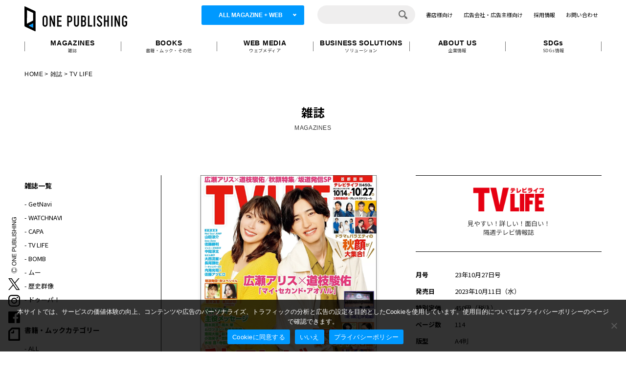

--- FILE ---
content_type: text/html; charset=UTF-8
request_url: https://one-publishing.co.jp/magazines/tv-life23%E5%B9%B410%E6%9C%8827%E6%97%A5%E5%8F%B7/
body_size: 12116
content:
<!DOCTYPE html>
<html lang="ja">

<head>
  <!-- Google Tag Manager -->
  <script>
    (function(w, d, s, l, i) {
      w[l] = w[l] || [];
      w[l].push({
        'gtm.start': new Date().getTime(),
        event: 'gtm.js'
      });
      var f = d.getElementsByTagName(s)[0],
        j = d.createElement(s),
        dl = l != 'dataLayer' ? '&l=' + l : '';
      j.async = true;
      j.src =
        'https://www.googletagmanager.com/gtm.js?id=' + i + dl;
      f.parentNode.insertBefore(j, f);
    })(window, document, 'script', 'dataLayer', 'GTM-MGBZVMX');
  </script>
  <!-- End Google Tag Manager -->

  <meta charset="utf-8">
  <meta name="format-detection" content="telephone=no">
  <meta http-equiv="X-UA-Compatible" content="IE=edge">
  <meta name="viewport" content="width=device-width, initial-scale=1, maximum-scale=1, user-scalable=0">  <script src="https://one-publishing.co.jp/assets/js/ipad.min.js"></script>
  <script>
    if (isIpad()) document.querySelectorAll('meta[name="viewport"]')[0].setAttribute("content", "width=1024, shrink-to-fit=no");
  </script>

  <title>TV LIFE｜株式会社ワン・パブリッシング</title>
  <meta name="description" content="COVER TALKドラマ『マイ・セカンド・アオハル』広瀬アリス＆道枝駿佑秋の新ドラマ主役メッセージ鈴木亮平＆黒木 華『下剋上球児』ムロツヨシ＆平手友梨奈『うちの弁護士は手がかかる』小池栄子＆吉岡秀隆＆作間龍斗＆小林 薫『コタツがない家』重">
  <meta name="keywords" content="">

  <!--共通-->
  <meta property="og:title" content="TV LIFE｜株式会社ワン・パブリッシング">
  <meta property="og:type" content="website">
  <meta property="og:url" content="https://one-publishing.co.jp/magazines/tv-life23%E5%B9%B410%E6%9C%8827%E6%97%A5%E5%8F%B7/">

  <meta property="og:image" content="https://one-publishing.co.jp/wp/wp-content/uploads/2023/10/4910240141035.jpg">

  <meta property="og:site_name" content="ワン・パブリッシング">
  <meta property="og:description" content="COVER TALKドラマ『マイ・セカンド・アオハル』広瀬アリス＆道枝駿佑秋の新ドラマ主役メッセージ鈴木亮平＆黒木 華『下剋上球児』ムロツヨシ＆平手友梨奈『うちの弁護士は手がかかる』小池栄子＆吉岡秀隆＆作間龍斗＆小林 薫『コタツがない家』重">
  <!--共通-->

  <!--facebook-->
  <meta property="fb:app_id" content="885344161951292">
  <!--/facebook-->

  <!--twitter-->
  <meta name="twitter:card" content="summary_large_image">
  <!--twitter-->

  <!--css-->
  <link rel="preconnect" href="https://connect.facebook.net">
  <link rel="preconnect" href="https://platform.twitter.com">
  <link href="https://one-publishing.co.jp/assets/css/style.min.css" rel="stylesheet" media="all">
  <link href="https://one-publishing.co.jp/assets/css/custom.css" rel="stylesheet" media="all">
  <!--/css-->

  <link rel="icon" href="https://one-publishing.co.jp/assets/img/common/favicon.ico" type="image/vnd.microsoft.icon">

  <meta name='robots' content='max-image-preview:large' />
<style id='classic-theme-styles-inline-css' type='text/css'>
/*! This file is auto-generated */
.wp-block-button__link{color:#fff;background-color:#32373c;border-radius:9999px;box-shadow:none;text-decoration:none;padding:calc(.667em + 2px) calc(1.333em + 2px);font-size:1.125em}.wp-block-file__button{background:#32373c;color:#fff;text-decoration:none}
</style>
<style id='global-styles-inline-css' type='text/css'>
:root{--wp--preset--aspect-ratio--square: 1;--wp--preset--aspect-ratio--4-3: 4/3;--wp--preset--aspect-ratio--3-4: 3/4;--wp--preset--aspect-ratio--3-2: 3/2;--wp--preset--aspect-ratio--2-3: 2/3;--wp--preset--aspect-ratio--16-9: 16/9;--wp--preset--aspect-ratio--9-16: 9/16;--wp--preset--color--black: #000000;--wp--preset--color--cyan-bluish-gray: #abb8c3;--wp--preset--color--white: #ffffff;--wp--preset--color--pale-pink: #f78da7;--wp--preset--color--vivid-red: #cf2e2e;--wp--preset--color--luminous-vivid-orange: #ff6900;--wp--preset--color--luminous-vivid-amber: #fcb900;--wp--preset--color--light-green-cyan: #7bdcb5;--wp--preset--color--vivid-green-cyan: #00d084;--wp--preset--color--pale-cyan-blue: #8ed1fc;--wp--preset--color--vivid-cyan-blue: #0693e3;--wp--preset--color--vivid-purple: #9b51e0;--wp--preset--gradient--vivid-cyan-blue-to-vivid-purple: linear-gradient(135deg,rgba(6,147,227,1) 0%,rgb(155,81,224) 100%);--wp--preset--gradient--light-green-cyan-to-vivid-green-cyan: linear-gradient(135deg,rgb(122,220,180) 0%,rgb(0,208,130) 100%);--wp--preset--gradient--luminous-vivid-amber-to-luminous-vivid-orange: linear-gradient(135deg,rgba(252,185,0,1) 0%,rgba(255,105,0,1) 100%);--wp--preset--gradient--luminous-vivid-orange-to-vivid-red: linear-gradient(135deg,rgba(255,105,0,1) 0%,rgb(207,46,46) 100%);--wp--preset--gradient--very-light-gray-to-cyan-bluish-gray: linear-gradient(135deg,rgb(238,238,238) 0%,rgb(169,184,195) 100%);--wp--preset--gradient--cool-to-warm-spectrum: linear-gradient(135deg,rgb(74,234,220) 0%,rgb(151,120,209) 20%,rgb(207,42,186) 40%,rgb(238,44,130) 60%,rgb(251,105,98) 80%,rgb(254,248,76) 100%);--wp--preset--gradient--blush-light-purple: linear-gradient(135deg,rgb(255,206,236) 0%,rgb(152,150,240) 100%);--wp--preset--gradient--blush-bordeaux: linear-gradient(135deg,rgb(254,205,165) 0%,rgb(254,45,45) 50%,rgb(107,0,62) 100%);--wp--preset--gradient--luminous-dusk: linear-gradient(135deg,rgb(255,203,112) 0%,rgb(199,81,192) 50%,rgb(65,88,208) 100%);--wp--preset--gradient--pale-ocean: linear-gradient(135deg,rgb(255,245,203) 0%,rgb(182,227,212) 50%,rgb(51,167,181) 100%);--wp--preset--gradient--electric-grass: linear-gradient(135deg,rgb(202,248,128) 0%,rgb(113,206,126) 100%);--wp--preset--gradient--midnight: linear-gradient(135deg,rgb(2,3,129) 0%,rgb(40,116,252) 100%);--wp--preset--font-size--small: 13px;--wp--preset--font-size--medium: 20px;--wp--preset--font-size--large: 36px;--wp--preset--font-size--x-large: 42px;--wp--preset--spacing--20: 0.44rem;--wp--preset--spacing--30: 0.67rem;--wp--preset--spacing--40: 1rem;--wp--preset--spacing--50: 1.5rem;--wp--preset--spacing--60: 2.25rem;--wp--preset--spacing--70: 3.38rem;--wp--preset--spacing--80: 5.06rem;--wp--preset--shadow--natural: 6px 6px 9px rgba(0, 0, 0, 0.2);--wp--preset--shadow--deep: 12px 12px 50px rgba(0, 0, 0, 0.4);--wp--preset--shadow--sharp: 6px 6px 0px rgba(0, 0, 0, 0.2);--wp--preset--shadow--outlined: 6px 6px 0px -3px rgba(255, 255, 255, 1), 6px 6px rgba(0, 0, 0, 1);--wp--preset--shadow--crisp: 6px 6px 0px rgba(0, 0, 0, 1);}:where(.is-layout-flex){gap: 0.5em;}:where(.is-layout-grid){gap: 0.5em;}body .is-layout-flex{display: flex;}.is-layout-flex{flex-wrap: wrap;align-items: center;}.is-layout-flex > :is(*, div){margin: 0;}body .is-layout-grid{display: grid;}.is-layout-grid > :is(*, div){margin: 0;}:where(.wp-block-columns.is-layout-flex){gap: 2em;}:where(.wp-block-columns.is-layout-grid){gap: 2em;}:where(.wp-block-post-template.is-layout-flex){gap: 1.25em;}:where(.wp-block-post-template.is-layout-grid){gap: 1.25em;}.has-black-color{color: var(--wp--preset--color--black) !important;}.has-cyan-bluish-gray-color{color: var(--wp--preset--color--cyan-bluish-gray) !important;}.has-white-color{color: var(--wp--preset--color--white) !important;}.has-pale-pink-color{color: var(--wp--preset--color--pale-pink) !important;}.has-vivid-red-color{color: var(--wp--preset--color--vivid-red) !important;}.has-luminous-vivid-orange-color{color: var(--wp--preset--color--luminous-vivid-orange) !important;}.has-luminous-vivid-amber-color{color: var(--wp--preset--color--luminous-vivid-amber) !important;}.has-light-green-cyan-color{color: var(--wp--preset--color--light-green-cyan) !important;}.has-vivid-green-cyan-color{color: var(--wp--preset--color--vivid-green-cyan) !important;}.has-pale-cyan-blue-color{color: var(--wp--preset--color--pale-cyan-blue) !important;}.has-vivid-cyan-blue-color{color: var(--wp--preset--color--vivid-cyan-blue) !important;}.has-vivid-purple-color{color: var(--wp--preset--color--vivid-purple) !important;}.has-black-background-color{background-color: var(--wp--preset--color--black) !important;}.has-cyan-bluish-gray-background-color{background-color: var(--wp--preset--color--cyan-bluish-gray) !important;}.has-white-background-color{background-color: var(--wp--preset--color--white) !important;}.has-pale-pink-background-color{background-color: var(--wp--preset--color--pale-pink) !important;}.has-vivid-red-background-color{background-color: var(--wp--preset--color--vivid-red) !important;}.has-luminous-vivid-orange-background-color{background-color: var(--wp--preset--color--luminous-vivid-orange) !important;}.has-luminous-vivid-amber-background-color{background-color: var(--wp--preset--color--luminous-vivid-amber) !important;}.has-light-green-cyan-background-color{background-color: var(--wp--preset--color--light-green-cyan) !important;}.has-vivid-green-cyan-background-color{background-color: var(--wp--preset--color--vivid-green-cyan) !important;}.has-pale-cyan-blue-background-color{background-color: var(--wp--preset--color--pale-cyan-blue) !important;}.has-vivid-cyan-blue-background-color{background-color: var(--wp--preset--color--vivid-cyan-blue) !important;}.has-vivid-purple-background-color{background-color: var(--wp--preset--color--vivid-purple) !important;}.has-black-border-color{border-color: var(--wp--preset--color--black) !important;}.has-cyan-bluish-gray-border-color{border-color: var(--wp--preset--color--cyan-bluish-gray) !important;}.has-white-border-color{border-color: var(--wp--preset--color--white) !important;}.has-pale-pink-border-color{border-color: var(--wp--preset--color--pale-pink) !important;}.has-vivid-red-border-color{border-color: var(--wp--preset--color--vivid-red) !important;}.has-luminous-vivid-orange-border-color{border-color: var(--wp--preset--color--luminous-vivid-orange) !important;}.has-luminous-vivid-amber-border-color{border-color: var(--wp--preset--color--luminous-vivid-amber) !important;}.has-light-green-cyan-border-color{border-color: var(--wp--preset--color--light-green-cyan) !important;}.has-vivid-green-cyan-border-color{border-color: var(--wp--preset--color--vivid-green-cyan) !important;}.has-pale-cyan-blue-border-color{border-color: var(--wp--preset--color--pale-cyan-blue) !important;}.has-vivid-cyan-blue-border-color{border-color: var(--wp--preset--color--vivid-cyan-blue) !important;}.has-vivid-purple-border-color{border-color: var(--wp--preset--color--vivid-purple) !important;}.has-vivid-cyan-blue-to-vivid-purple-gradient-background{background: var(--wp--preset--gradient--vivid-cyan-blue-to-vivid-purple) !important;}.has-light-green-cyan-to-vivid-green-cyan-gradient-background{background: var(--wp--preset--gradient--light-green-cyan-to-vivid-green-cyan) !important;}.has-luminous-vivid-amber-to-luminous-vivid-orange-gradient-background{background: var(--wp--preset--gradient--luminous-vivid-amber-to-luminous-vivid-orange) !important;}.has-luminous-vivid-orange-to-vivid-red-gradient-background{background: var(--wp--preset--gradient--luminous-vivid-orange-to-vivid-red) !important;}.has-very-light-gray-to-cyan-bluish-gray-gradient-background{background: var(--wp--preset--gradient--very-light-gray-to-cyan-bluish-gray) !important;}.has-cool-to-warm-spectrum-gradient-background{background: var(--wp--preset--gradient--cool-to-warm-spectrum) !important;}.has-blush-light-purple-gradient-background{background: var(--wp--preset--gradient--blush-light-purple) !important;}.has-blush-bordeaux-gradient-background{background: var(--wp--preset--gradient--blush-bordeaux) !important;}.has-luminous-dusk-gradient-background{background: var(--wp--preset--gradient--luminous-dusk) !important;}.has-pale-ocean-gradient-background{background: var(--wp--preset--gradient--pale-ocean) !important;}.has-electric-grass-gradient-background{background: var(--wp--preset--gradient--electric-grass) !important;}.has-midnight-gradient-background{background: var(--wp--preset--gradient--midnight) !important;}.has-small-font-size{font-size: var(--wp--preset--font-size--small) !important;}.has-medium-font-size{font-size: var(--wp--preset--font-size--medium) !important;}.has-large-font-size{font-size: var(--wp--preset--font-size--large) !important;}.has-x-large-font-size{font-size: var(--wp--preset--font-size--x-large) !important;}
:where(.wp-block-post-template.is-layout-flex){gap: 1.25em;}:where(.wp-block-post-template.is-layout-grid){gap: 1.25em;}
:where(.wp-block-columns.is-layout-flex){gap: 2em;}:where(.wp-block-columns.is-layout-grid){gap: 2em;}
:root :where(.wp-block-pullquote){font-size: 1.5em;line-height: 1.6;}
</style>
<link rel='stylesheet' id='cookie-notice-front-css' href='https://one-publishing.co.jp/wp/wp-content/plugins/cookie-notice/css/front.min.css?ver=2.4.17' type='text/css' media='all' />
<script type="text/javascript" id="cookie-notice-front-js-before">
/* <![CDATA[ */
var cnArgs = {"ajaxUrl":"https:\/\/one-publishing.co.jp\/wp\/wp-admin\/admin-ajax.php","nonce":"1074bcc27e","hideEffect":"fade","position":"bottom","onScroll":false,"onScrollOffset":100,"onClick":false,"cookieName":"cookie_notice_accepted","cookieTime":2592000,"cookieTimeRejected":2592000,"globalCookie":false,"redirection":true,"cache":true,"revokeCookies":false,"revokeCookiesOpt":"automatic"};
/* ]]> */
</script>
<script type="text/javascript" src="https://one-publishing.co.jp/wp/wp-content/plugins/cookie-notice/js/front.min.js?ver=2.4.17" id="cookie-notice-front-js"></script>
<link rel="canonical" href="https://one-publishing.co.jp/magazines/tv-life23%e5%b9%b410%e6%9c%8827%e6%97%a5%e5%8f%b7/" />
<link rel="alternate" title="oEmbed (JSON)" type="application/json+oembed" href="https://one-publishing.co.jp/wp-json/oembed/1.0/embed?url=https%3A%2F%2Fone-publishing.co.jp%2Fmagazines%2Ftv-life23%25e5%25b9%25b410%25e6%259c%258827%25e6%2597%25a5%25e5%258f%25b7%2F" />
<link rel="alternate" title="oEmbed (XML)" type="text/xml+oembed" href="https://one-publishing.co.jp/wp-json/oembed/1.0/embed?url=https%3A%2F%2Fone-publishing.co.jp%2Fmagazines%2Ftv-life23%25e5%25b9%25b410%25e6%259c%258827%25e6%2597%25a5%25e5%258f%25b7%2F&#038;format=xml" />

  <!-- Facebook Pixel Code -->
  <script>
    ! function(f, b, e, v, n, t, s) {
      if (f.fbq) return;
      n = f.fbq = function() {
        n.callMethod ?
          n.callMethod.apply(n, arguments) : n.queue.push(arguments)
      };
      if (!f._fbq) f._fbq = n;
      n.push = n;
      n.loaded = !0;
      n.version = '2.0';
      n.queue = [];
      t = b.createElement(e);
      t.async = !0;
      t.src = v;
      s = b.getElementsByTagName(e)[0];
      s.parentNode.insertBefore(t, s)
    }(window, document, 'script',
      'https://connect.facebook.net/en_US/fbevents.js');
    fbq('init', '528465034837265');
    fbq('track', 'PageView');
  </script>
  <noscript><img height="1" width="1" style="display:none" src="https://www.facebook.com/tr?id=528465034837265&ev=PageView&noscript=1" /></noscript>
  <!-- End Facebook Pixel Code --><link rel="stylesheet" href="https://code.jquery.com/ui/1.12.1/themes/base/jquery-ui.css">
<link rel="stylesheet" href="https://one-publishing.co.jp/assets/css/swiper.min.css">
<link rel="stylesheet" href="https://one-publishing.co.jp/assets/css/page/magazine_detail.min.css">
</head>

<body id="magazine_detail" class="magazine_detail">
  <!-- Google Tag Manager (noscript) -->
<noscript><iframe src="https://www.googletagmanager.com/ns.html?id=GTM-MGBZVMX" height="0" width="0" style="display:none;visibility:hidden"></iframe></noscript>
<!-- End Google Tag Manager (noscript) -->

<header class="header">
  <div class="container">
    <div class="fisrt-header">
      <a href="https://one-publishing.co.jp/" class="logo">
        <img src="https://one-publishing.co.jp/assets/img/common/logo.svg" alt="ONE PUBLISHING" class="logo-main" width="240">
      </a>
      <div class="nav-right">
        <a href="javascript:void(0)" class="btn-all-mng ffHel" id="btn_all_mng">ALL MAGAZINE + WEB</a>
        <div class="header-search">
          <form action="https://one-publishing.co.jp/search">
  <input name="keyword" type="text" class="header-search__ipt" value="" required>
  <button class="header-search__btn">
    <img src="https://one-publishing.co.jp/assets/img/common/icon_search.webp" alt="search">
  </button>
</form>        </div>
        <ul class="nav-right__ul">
          <li>
            <a href="https://one-publishing.co.jp/bookstores">書店様向け</a>
          </li>
          <li>
            <a href="https://one-publishing.co.jp/mediaguide">広告会社・広告主様向け</a>
          </li>
          <li>
            <a href="https://one-publishing.co.jp/recruitment">採用情報</a>
          </li>
          <li>
            <a href="https://one-publishing.co.jp/contact">お問い合わせ</a>
          </li>
        </ul>
      </div>
      <a href="javascript:void(0)" class="hamberger sp"></a>
    </div>
    <ul class="nav-header">
      <li>
        <a href="https://one-publishing.co.jp/magazines">
          <span class="txt-en ffHel">MAGAZINES</span>
          <span class="txt-jp">雑誌</span>
        </a>
      </li>
      <li>
        <a href="https://one-publishing.co.jp/books">
          <span class="txt-en ffHel">BOOKS</span>
          <span class="txt-jp">書籍・ムック・その他</span>
        </a>
      </li>
      <li>
        <a href="https://one-publishing.co.jp/websites">
          <span class="txt-en ffHel">WEB MEDIA</span>
          <span class="txt-jp">ウェブメディア</span>
        </a>
      </li>
      <li>
        <a href="https://one-publishing.co.jp/solutions">
          <span class="txt-en ffHel">BUSINESS SOLUTIONS</span>
          <span class="txt-jp">ソリューション</span>
        </a>
      </li>
      <li>
        <a href="https://one-publishing.co.jp/about">
          <span class="txt-en ffHel">ABOUT US</span>
          <span class="txt-jp">企業情報</span>
        </a>
      </li>
      <li>
        <a href="https://one-publishing.co.jp/sdgs">
          <span class="txt-en ffHel">SDGs</span>
          <span class="txt-jp">SDGs情報</span>
        </a>
      </li>
    </ul>
  </div>
</header>

<div class="nav-sp">
  <div class="container">
    <div class="nav-sp-boxsearch">
      <form action="https://one-publishing.co.jp/search">
  <input name="keyword" type="text" class="header-search__ipt" value="" required>
  <button class="header-search__btn">
    <img src="https://one-publishing.co.jp/assets/img/common/icon_search.webp" alt="search">
  </button>
</form>    </div>

    <ul class="nav-sp-list">
      <li>
        <a href="https://one-publishing.co.jp/magazines">
          雑誌<span class="txt-en ffHel">MAGAZINES</span>
        </a>
      </li>
      <li>
        <a href="https://one-publishing.co.jp/books">
          書籍・ムック・その他<span class="txt-en ffHel">BOOKS</span>
        </a>
      </li>
      <li>
        <a href="https://one-publishing.co.jp/websites">
          ウェブメディア<span class="txt-en ffHel">WEB MEDIA</span>
        </a>
      </li>
      <li>
        <a href="https://one-publishing.co.jp/solutions">
          ソリューション<span class="txt-en ffHel">SOLUTION</span>
        </a>
      </li>
      <li>
        <a href="https://one-publishing.co.jp/about">
          企業情報<span class="txt-en ffHel">ABOUT US</span>
        </a>
      </li>
      <li>
        <a href="https://one-publishing.co.jp/sdgs">
          SDGs情報<span class="txt-en ffHel">SDGs</span>
        </a>
      </li>
    </ul>
    <ul class="nav-sp-list nav-sp-list--01">
      <li><a href="https://one-publishing.co.jp/bookstores">書店様向け</a></li>
      <li><a href="https://one-publishing.co.jp/mediaguide">広告会社・広告主様向け</a></li>
      <li><a href="https://one-publishing.co.jp/recruitment">採用情報</a></li>
      <li><a href="https://one-publishing.co.jp/contact">お問い合わせ</a></li>
    </ul>
  </div>
</div>

<div class="box-all-mgz-hd" id="box_all_mng">
  <div class="container">
    <p class="txt-type ffHel">MAGAZINES</p>
          <ul class="list-all-mzg mb20">
                    <li>
              <a href="https://one-publishing.co.jp/magazines/4912136710363/">
                <img src="https://one-publishing.co.jp/assets/img/all_mazg/img_01.webp" alt="GetNavi" class="js_lazy pc">
                <img src="https://one-publishing.co.jp/assets/img/all_mazg/img_01_sp.webp" alt="GetNavi" class="js_lazy sp">
              </a>
            </li>
                              <li>
              <a href="https://one-publishing.co.jp/magazines/4910118910163/">
                <img src="https://one-publishing.co.jp/assets/img/all_mazg/img_02.webp" alt="WATCHNAVI" class="js_lazy pc">
                <img src="https://one-publishing.co.jp/assets/img/all_mazg/img_02_sp.webp" alt="WATCHNAVI" class="js_lazy sp">
              </a>
            </li>
                              <li>
              <a href="https://one-publishing.co.jp/magazines/4912023370267/">
                <img src="https://one-publishing.co.jp/assets/img/all_mazg/img_03.webp" alt="CAPA" class="js_lazy pc">
                <img src="https://one-publishing.co.jp/assets/img/all_mazg/img_03_sp.webp" alt="CAPA" class="js_lazy sp">
              </a>
            </li>
                              <li>
              <a href="https://one-publishing.co.jp/magazines/tv-life25%e5%b9%b41%e6%9c%8823%e6%97%a5%e5%8f%b7/">
                <img src="https://one-publishing.co.jp/assets/img/all_mazg/img_04.webp" alt="TV LIFE" class="js_lazy pc">
                <img src="https://one-publishing.co.jp/assets/img/all_mazg/img_04_sp.webp" alt="TV LIFE" class="js_lazy sp">
              </a>
            </li>
                              <li>
              <a href="https://one-publishing.co.jp/magazines/4912080010168/">
                <img src="https://one-publishing.co.jp/assets/img/all_mazg/img_06.webp" alt="BOMB" class="js_lazy pc">
                <img src="https://one-publishing.co.jp/assets/img/all_mazg/img_06_sp.webp" alt="BOMB" class="js_lazy sp">
              </a>
            </li>
                              <li>
              <a href="https://one-publishing.co.jp/magazines/4912085330261/">
                <img src="https://one-publishing.co.jp/assets/img/all_mazg/img_07.webp" alt="ムー" class="js_lazy pc">
                <img src="https://one-publishing.co.jp/assets/img/all_mazg/img_07_sp.webp" alt="ムー" class="js_lazy sp">
              </a>
            </li>
                              <li>
              <a href="https://one-publishing.co.jp/magazines/4912191310263/">
                <img src="https://one-publishing.co.jp/assets/img/all_mazg/img_08.webp" alt="歴史群像" class="js_lazy pc">
                <img src="https://one-publishing.co.jp/assets/img/all_mazg/img_08_sp.webp" alt="歴史群像" class="js_lazy sp">
              </a>
            </li>
                              <li>
              <a href="https://one-publishing.co.jp/magazines/4912166590164/">
                <img src="https://one-publishing.co.jp/assets/img/all_mazg/img_20.webp" alt="ドゥーパ！" class="js_lazy pc">
                <img src="https://one-publishing.co.jp/assets/img/all_mazg/img_20_sp.webp" alt="ドゥーパ！" class="js_lazy sp">
              </a>
            </li>
                        </ul>
        <p class="txt-type ffHel">WEBSITES</p>
    <ul class="list-all-mzg">
      <li>
        <a href="https://getnavi.jp">
          <img src="https://one-publishing.co.jp/assets/img/all_mazg/img_10.webp" alt="" class="js_lazy pc">
          <img src="https://one-publishing.co.jp/assets/img/all_mazg/img_10_sp.webp" alt="" class="js_lazy sp">
        </a>
      </li>
      <li>
        <a href="https://watchnavi.getnavi.jp">
          <img src="https://one-publishing.co.jp/assets/img/all_mazg/img_11.webp" alt="" class="js_lazy pc">
          <img src="https://one-publishing.co.jp/assets/img/all_mazg/img_11_sp.webp" alt="" class="js_lazy sp">
        </a>
      </li>
      <li>
        <a href="https://getnavi.jp/capa/">
          <img src="https://one-publishing.co.jp/assets/img/all_mazg/img_12.webp" alt="" class="js_lazy pc">
          <img src="https://one-publishing.co.jp/assets/img/all_mazg/img_12_sp.webp" alt="" class="js_lazy sp">
        </a>
      </li>
      <li>
        <a href="https://www.tvlife.jp">
          <img src="https://one-publishing.co.jp/assets/img/all_mazg/img_13.webp" alt="" class="js_lazy pc">
          <img src="https://one-publishing.co.jp/assets/img/all_mazg/img_13_sp.webp" alt="" class="js_lazy sp">
        </a>
      </li>
            <li>
        <a href="http://gakken.jp/bomb">
          <img src="https://one-publishing.co.jp/assets/img/all_mazg/img_15.webp" alt="" class="js_lazy pc">
          <img src="https://one-publishing.co.jp/assets/img/all_mazg/img_15_sp.webp" alt="" class="js_lazy sp">
        </a>
      </li>
      <li>
        <a href="https://web-mu.jp/">
          <img src="https://one-publishing.co.jp/assets/img/all_mazg/img_16.webp" alt="" class="js_lazy pc">
          <img src="https://one-publishing.co.jp/assets/img/all_mazg/img_16_sp.webp" alt="" class="js_lazy sp">
        </a>
      </li>
      <li>
        <a href="https://fytte.jp">
          <img src="https://one-publishing.co.jp/assets/img/all_mazg/img_17.webp" alt="" class="js_lazy pc">
          <img src="https://one-publishing.co.jp/assets/img/all_mazg/img_17_sp.webp" alt="" class="js_lazy sp">
        </a>
      </li>
      <li>
        <a href="https://kids.gakken.co.jp">
          <img src="https://one-publishing.co.jp/assets/img/all_mazg/img_19.webp" alt="" class="js_lazy pc">
          <img src="https://one-publishing.co.jp/assets/img/all_mazg/img_19_sp.webp" alt="" class="js_lazy sp">
        </a>
      </li>
      <li>
        <a href="https://at-living.press/">
          <img src="https://one-publishing.co.jp/assets/img/all_mazg/img_22.webp" alt="" class="js_lazy pc">
          <img src="https://one-publishing.co.jp/assets/img/all_mazg/img_22_sp.webp" alt="" class="js_lazy sp">
        </a>
      </li>
      <li>
        <a href="https://getnavi.jp/category/dopa/">
          <img src="https://one-publishing.co.jp/assets/img/all_mazg/img_21.webp" alt="" class="js_lazy pc">
          <img src="https://one-publishing.co.jp/assets/img/all_mazg/img_21_sp.webp" alt="" class="js_lazy sp">
        </a>
      </li>
      <li>
        <a href="https://www.tiktok.com/@bokuboku_life">
          <img src="https://one-publishing.co.jp/assets/img/all_mazg/img_23.webp" alt="" class="js_lazy pc">
          <img src="https://one-publishing.co.jp/assets/img/all_mazg/img_23_sp.webp" alt="" class="js_lazy sp">
        </a>
      </li>
    </ul>
  </div>
</div>  <div id="wrap">
    <main>
      <div class="breadcrumb">
        <div class="container">
          <ul class="breadcrumb-list">
            <li><a href="https://one-publishing.co.jp/">HOME</a></li>
            <li><a href="https://one-publishing.co.jp/magazines">雑誌</a></li>
                          <li>TV LIFE</li>
                      </ul>
        </div>
      </div>

      <div class="c-pagename">
        <div class="container">
          <h2 class="c-pagename__hd">雑誌</h2>
          <p class="c-pagename__sub-hd">MAGAZINES</p>
        </div>
      </div>

      <div class="container1180">
        <div class="c-layout-detail">
          <div class="c-layout-detail-right">
            <div class="mng-detail-box01">
              <div class="box-img">
                <img src="https://one-publishing.co.jp/wp/wp-content/webp-express/webp-images/doc-root/wp/wp-content/uploads/2023/10/4910240141035.jpg.webp" alt="TV LIFE23年10月27日号" class="js_lazy">
              </div>
              <div class="box-cnt">
                                  <p class="cat-img">
                    <img src="https://one-publishing.co.jp/wp/wp-content/webp-express/webp-images/doc-root/wp/wp-content/uploads/2020/06/tv.png.webp" alt="見やすい！詳しい！面白い！<br />隔週テレビ情報誌" class="js_lazy">
                    <span class="cat-txt">見やすい！詳しい！面白い！<br />
隔週テレビ情報誌</span>
                  </p>
                
                <table class="tle-info">
                                      <tr>
                      <th>月号</th>
                      <td>23年10月27日号</td>
                    </tr>
                                                        <tr>
                      <th>発売日</th>
                      <td>
                        2023年10月11日（水）                      </td>
                    </tr>
                                                        <tr>
                      <th>特別定価</th>
                      <td>450円（税込）</td>
                    </tr>
                                                        <tr>
                      <th>ページ数</th>
                      <td>114</td>
                    </tr>
                                                        <tr>
                      <th>版型</th>
                      <td>A4判</td>
                    </tr>
                                                        <tr>
                      <th>ISBN/JAN</th>
                      <td>4910240141035</td>
                    </tr>
                                  </table>

                <p class="dou-btn">
                                      <a href="https://www.amazon.co.jp/dp/B0CHVXWT3T" class="c-btn w180">ご購入はこちら</a>
                                    <a href="javascript:void(0);" class="c-btn w180" id="opener">定期購読のお申込み</a>
                </p>
              </div>
            </div>

            <div class="cmsContent">
              <p><span style="font-size: 14pt"><span style="font-size: 10pt"><strong><span style="font-size: 14pt">COVER TALK<br />
</span></strong></span></span><span style="font-size: 14pt">ドラマ<strong>『マイ・セカンド・アオハル』</strong><br />
</span><span style="font-size: 36pt"><strong>広瀬アリス＆道枝駿佑</strong></span></p>
<p><strong><span style="font-size: 14pt">秋の新ドラマ主役メッセージ</span></strong><br />
<strong><span style="font-size: 18pt">鈴木亮平＆黒木 華</span>『下剋上球児』</strong><br />
<strong><span style="font-size: 18pt">ムロツヨシ＆平手友梨奈</span>『うちの弁護士は手がかかる』</strong><br />
<strong><span style="font-size: 18pt">小池栄子＆吉岡秀隆＆作間龍斗＆小林 薫</span>『コタツがない家』</strong><br />
<strong><span style="font-size: 18pt">重岡大毅＆新木優子＆田中 樹＆高梨 臨</span>『単身花日』</strong><br />
<strong><span style="font-size: 18pt">水谷 豊＆寺脇康文</span>『相棒 season22』</strong><br />
<strong><span style="font-size: 18pt">趣里</span>『ブギウギ』</strong><br />
<strong><span style="font-size: 18pt">菅野美穂</span>『ゆりあ先生の赤い糸』</strong><br />
<strong><span style="font-size: 18pt">藤井流星</span>『18歳、新妻、不倫します。』</strong></p>
<p><strong><span style="font-size: 18pt"><br />
秋ドラマの愛すべき主人公たち32人</span></strong></p>
<p>ENTERTAINMENT NEWS<br />
<strong><span style="font-size: 18pt">向井康二</span>「ハロルドとモード」</strong>レポートほか</p>
<p>DRAMA KEY PERSON INTERVIEW<br />
<strong><span style="font-size: 18pt">中山優馬</span>『ギフテッド season2』</strong></p>
<p><strong><span style="font-size: 18pt">注目の秋バラエティ32本を一挙紹介！<br />
</span><span style="font-size: 14pt">『何か“オモシロいこと”ないの？』</span></strong><br />
《インタビュー》<strong><span style="font-size: 18pt">菊池風磨</span></strong>（Sexy Zone）＆<strong><span style="font-size: 18pt">長谷川 忍</span></strong>（シソンヌ）<br />
<strong><span style="font-size: 14pt">『出川一茂ホラン☆フシギの会』</span></strong><br />
<strong><span style="font-size: 14pt">『ジョンソン』『僕青企画』（仮）</span></strong><br />
<strong><span style="font-size: 14pt">『あざとくて何が悪いの？』</span></strong>ほか</p>
<p><strong><span style="font-size: 18pt">フィギュアスケート グランプリシリーズ開幕！</span></strong></p>
<p><strong>坂道発信！</strong><br />
<strong><span style="font-size: 18pt">菅井友香</span></strong>『競馬BEAT』<br />
<strong><span style="font-size: 18pt">金川紗耶</span></strong>（乃木坂46）　舞台「ドクター皆川」</p>
<p><strong>会見レポート<span style="font-size: 18pt">「PRODUCE 101 JAPAN THE GIRLS」</span></strong>が始動！</p>
<p>NEW DRAMA INTERVIEW<br />
<strong><span style="font-size: 18pt">綱 啓永＆森 愁斗</span>『ぼさにまる』</strong></p>
<p>《好評連載》<br />
アニレコ<br />
<strong><span style="font-size: 18pt">悠木 碧</span><span style="font-size: 14pt">『薬屋のひとりごと』</span></strong></p>
<p>＃今旬コレクション<br />
<strong><span style="font-size: 18pt">鈴木 福</span></strong></p>
<p>SHO TIME<br />
<strong><span style="font-size: 18pt">西垣 匠</span></strong></p>
<div>
<p>《ジャニーズ連載》<br />
Hey! Say! JUMP連載<br />
<span style="font-size: 18pt"><strong>山田涼介</strong></span></p>
</div>
<p>Sexy Zone連載<br />
<span style="font-size: 18pt"><strong>佐藤勝利</strong></span></p>
<p>『リア突WEST』連載<br />
<span style="font-size: 18pt"><b>中間淳太</b></span></p>
<p>『～逆転男子』連載<br />
<span style="font-size: 18pt"><strong>大西流星＆長尾謙杜</strong></span></p>
<p>『こんなところでキャンパーズ！』連載<br />
<span style="font-size: 18pt"><strong>内海光司 ＆ 佐藤アツヒロ</strong></span></p>
<p>《Regulars》<br />
<strong>仮面ライダーガッチャード<br />
王様戦隊キングオージャー<br />
[新] HiHi JetsのHiしか言わない…はずだけど!?</strong><br />
<strong>KIKCHY FACTORY</strong><br />
<strong>たくきよしみつのちゃんと見てるよ</strong><br />
<strong>鶴岡慎也のPLAYBALL!<br />
旅するころころ柴犬</strong><br />
<strong>なーはるのすっぱレビュー</strong><br />
<strong>YOU「三代先までの恥」</strong><br />
<strong>宮下草薙の不毛なやりとり</strong><br />
<strong>パンサー・菅良太郎の妻の誌上ブログ「ダリダリ」</strong><br />
<strong>四千頭身・都築拓紀「生き活きしてる」<br />
トンツカタン・森本晋太郎のネクストブレイク紀行</strong></p>
            </div>

                          <div class="mng-detail-box02">
                <p class="txt01"><span>次号</span></p>
                <p class="txt02">TV LIFE 23年11月10日号</p>
                                  <p class="txt03">2023年10月25日（水）発売予定</p>
                                <p class="txt04">※企画の内容は進行中につき、一部変更となる場合もあります</p>
              </div>
            
                                          <div class="mng-detail-box03">
                  <p class="c-hd">公式サイト</p>
                  <a href="https://www.tvlife.jp/" class="txt-link">https://www.tvlife.jp/</a>
                </div>
                          
                            <div class="mng-detail-box04">
                  <p class="c-hd">バックナンバー</p>
                  <div class="swiper-container js_slider_1 slider-container-other" data-total="4">
                    <ul class="c-list-other swiper-wrapper">
                                              <li class="swiper-slide">
                          <a href="https://one-publishing.co.jp/magazines/tv-life25%e5%b9%b41%e6%9c%8823%e6%97%a5%e5%8f%b7/">
                            <p class="item-img">
                              <span class="line-tb">
                                <span class="line-lr">
                                  <img src="https://one-publishing.co.jp/wp/wp-content/webp-express/webp-images/doc-root/wp/wp-content/uploads/2026/01/4912240140162-724x1024.jpg.webp" alt="TV LIFE25年1月23日号" class="js_lazy">
                                </span>
                              </span>
                            </p>
                            <p class="txt-title">TV LIFE<br>25年1月23日号</p>
                                                          <p class="txt-date">
                                ￥530（税込） 2026.01.07発売                              </p>
                                                      </a>
                        </li>
                                              <li class="swiper-slide">
                          <a href="https://one-publishing.co.jp/magazines/4912240120164/">
                            <p class="item-img">
                              <span class="line-tb">
                                <span class="line-lr">
                                  <img src="https://one-publishing.co.jp/wp/wp-content/webp-express/webp-images/doc-root/wp/wp-content/uploads/2025/12/4912240120164-724x1024.jpg.webp" alt="TV LIFE25年1月9日号" class="js_lazy">
                                </span>
                              </span>
                            </p>
                            <p class="txt-title">TV LIFE<br>25年1月9日号</p>
                                                          <p class="txt-date">
                                ￥600（税込） 2025.12.15発売                              </p>
                                                      </a>
                        </li>
                                              <li class="swiper-slide">
                          <a href="https://one-publishing.co.jp/magazines/4910240131258/">
                            <p class="item-img">
                              <span class="line-tb">
                                <span class="line-lr">
                                  <img src="https://one-publishing.co.jp/wp/wp-content/webp-express/webp-images/doc-root/wp/wp-content/uploads/2025/11/4910240131258-724x1024.jpg.webp" alt="TV LIFE25年12月19日号" class="js_lazy">
                                </span>
                              </span>
                            </p>
                            <p class="txt-title">TV LIFE<br>25年12月19日号</p>
                                                          <p class="txt-date">
                                ￥540（税込） 2025.11.26発売                              </p>
                                                      </a>
                        </li>
                                              <li class="swiper-slide">
                          <a href="https://one-publishing.co.jp/magazines/tv-life25%e5%b9%b411%e6%9c%8828%e6%97%a5%e5%8f%b7/">
                            <p class="item-img">
                              <span class="line-tb">
                                <span class="line-lr">
                                  <img src="https://one-publishing.co.jp/wp/wp-content/webp-express/webp-images/doc-root/wp/wp-content/uploads/2025/11/4910240141158-724x1024.jpg.webp" alt="TV LIFE25年11月28日号" class="js_lazy">
                                </span>
                              </span>
                            </p>
                            <p class="txt-title">TV LIFE<br>25年11月28日号</p>
                                                          <p class="txt-date">
                                ￥520（税込） 2025.11.12発売                              </p>
                                                      </a>
                        </li>
                                          </ul>
                    <!-- Add Arrows -->
                    <div class="swiper-button-next banner-next"></div>
                    <div class="swiper-button-prev banner-prev"></div>
                    <div class="swiper-pagination banner-pagi"></div>
                  </div>
                </div>
                          
            <p class="dou-btnbig">
                            <a href="https://one-publishing.co.jp/mediaguide/magazines#tvlife" class="c-btn w340">広告会社・広告主様向けページへ</a>
              <a href="https://one-publishing.co.jp/bookstores" class="c-btn w340">書店様向けページへ</a>
            </p>
          </div>

          <div class="c-layout-detail-left">
            <p class="c-layout-detail-left__title">雑誌一覧</p>
<ul class="c-layout-detail-left__list">
        <li><a href="https://one-publishing.co.jp/magazines/4912136710363/">- GetNavi</a></li>
            <li><a href="https://one-publishing.co.jp/magazines/4910118910163/">- WATCHNAVI</a></li>
            <li><a href="https://one-publishing.co.jp/magazines/4912023370267/">- CAPA</a></li>
            <li><a href="https://one-publishing.co.jp/magazines/tv-life25%e5%b9%b41%e6%9c%8823%e6%97%a5%e5%8f%b7/">- TV LIFE</a></li>
            <li><a href="https://one-publishing.co.jp/magazines/4912080010168/">- BOMB</a></li>
            <li><a href="https://one-publishing.co.jp/magazines/4912085330261/">- ムー</a></li>
            <li><a href="https://one-publishing.co.jp/magazines/4912191310263/">- 歴史群像</a></li>
            <li><a href="https://one-publishing.co.jp/magazines/4912166590164/">- ドゥーパ！</a></li>
      </ul>

<p class="c-layout-detail-left__title">書籍・ムックカテゴリー</p>
<ul class="c-layout-detail-left__list">
  <li><a href="https://one-publishing.co.jp/books">- ALL</a></li>
      <li><a href="https://one-publishing.co.jp/bookscat/mono/">- 家電・モノ</a></li>
      <li><a href="https://one-publishing.co.jp/bookscat/entertainment/">- エンタメ</a></li>
      <li><a href="https://one-publishing.co.jp/bookscat/healthcare/">- ヘルスケア</a></li>
      <li><a href="https://one-publishing.co.jp/bookscat/cooking/">- 料理・実用</a></li>
      <li><a href="https://one-publishing.co.jp/bookscat/history/">- 歴史・城</a></li>
      <li><a href="https://one-publishing.co.jp/bookscat/science/">- サイエンス</a></li>
      <li><a href="https://one-publishing.co.jp/bookscat/others/">- その他</a></li>
  </ul>
          </div>
        </div>
      </div>


      <div id="dialog" class="modal-contact">
        <div class="modal-title">
          <p class="txt-title-jp">定期購読のお問い合わせ</p>
          <p class="txt-title-en">SUBSCRIBE</p>
        </div>
        <div class="modal-cnt">
          <div class="modal-cnt-box1">
            <p class="txt01">お電話でのお申し込み</p>

                          <p class="txt02">ワン・パブリッシング 定期購読センター</p>
              <a href="tel:0120-100-899" class="txt03">0120-100-899</a>
              <p class="txt04"> 受付時間 09:30-17:30<br class="sp">（土日・祝日、および年末年始を除く）<br><span>※</span>携帯電話からも利用になれます。</p>
              <p class="txt05">販売者 株式会社学研ロジスティクス</p>
                      </div>

          <div class="modal-cnt-box2">
            <p class="txt01">WEBでのお申し込み</p>
                          <p class="txt02">雑誌のオンライン書店</p>
                        <a href="https://www.fujisan.co.jp/pub/5344/ap-pub-web-getnavi" class="modal-btn">
              <svg width="16.258" height="14.417">
                <path data-name="Path 114" d="M5.777 2.361V0l5.766 3.929L5.777 7.87V5.51c-2.216 0-4.04.078-5.777 3.141 0-1.945.095-6.236 5.777-6.29z" fill="#202020" />
                <path data-name="Path 115" d="M3.668 13.39h11.564V4.448h-2.693V3.422h3.72v11H2.641V7.206h1.027z" fill="#202020" />
              </svg>
              Fujisan.co.jp
            </a>
            <p class="txt04">クレジットカード、コンビニ決済がご利用いただけるほか、<br>1冊ごとにお支払いいただける「月額払い」もご用意しています。</p>
            <p class="txt05">販売者 株式会社富士山マガジンサービス</p>
          </div>
        </div>
      </div>
    </main>
  </div>
  <footer id="footer">
  <div class="container">
    <div class="ft-clearfix">
      <div class="ft-clearfix-left">
        <ul class="ft-list">
          <li><a href="https://one-publishing.co.jp/magazines">- 雑誌</a></li>
          <li><a href="https://one-publishing.co.jp/books">- ムック・書籍・その他</a></li>
          <li><a href="https://one-publishing.co.jp/websites">- ウェブメディア</a></li>
          <li><a href="https://one-publishing.co.jp/solutions">- ソリューション</a></li>
          <li><a href="https://one-publishing.co.jp/sdgs">- SDGs情報</a></li>
        </ul>
        <ul class="ft-list">
          <li><a href="https://one-publishing.co.jp/about">- 企業情報</a></li>
          <li><a href="https://one-publishing.co.jp/recruitment">- 採用情報</a></li>
          <li><a href="https://one-publishing.co.jp/bookstores">- 書店様向け</a></li>
          <li><a href="https://one-publishing.co.jp/mediaguide">- 広告会社・広告主様向け</a></li>
          <li><a href="https://one-publishing.co.jp/merchandises">- 物販・代理店業務</a></li>
        </ul>
        <ul class="ft-list">
          <li><a href="https://one-publishing.co.jp/model">- モデルマネジメント</a></li>
          <li><a href="https://one-publishing.co.jp/info">- お知らせ</a></li>
          <li><a href="https://one-publishing.co.jp/corrections">- お詫びと訂正</a></li>
          <li><a href="https://one-publishing.co.jp/contact">- お問い合わせ</a></li>
        </ul>
      </div>
      <div class="ft-clearfix-right">
        <a href="https://one-publishing.co.jp/" class="ft-logo">
          <img src="https://one-publishing.co.jp/assets/img/common/logo.svg" alt="ONE PUBLISHING" width="240">
        </a>
        <p class="ft-address">
          <b>株式会社ワン・パブリッシング</b><br>
          <span>〒105-0003<br>東京都港区西新橋2丁目23番1号<br>3東洋海事ビル</span>
        </p>
        <ul class="list-social">
          <li>
            <a href="https://twitter.com/ONEPUB_JP"><img src="https://one-publishing.co.jp/assets/img/common/icon_x.webp" alt="" class="js_lazy img01"></a>
          </li>
          <li>
            <a href="https://www.instagram.com/onepub_jp/"><img src="https://one-publishing.co.jp/assets/img/common/icon_insta.svg" alt="" class="js_lazy img04"></a>
          </li>
          <li>
            <a href="https://www.facebook.com/ONEPUBLISHING.Japan"><img src="https://one-publishing.co.jp/assets/img/common/icon_fb.webp" alt="" class="js_lazy img02"></a>
          </li>
          <li>
            <a href="https://note.com/onepublishing/"><img src="https://one-publishing.co.jp/assets/img/common/icon_note.svg" alt="" class="js_lazy img03"></a>
          </li>
        </ul>
      </div>
    </div>
  </div>
  <div class="last-box">
    <div class="container">
      <ul class="last-box-ul">
        <li>
          <a href="https://one-publishing.co.jp/terms">利用規約</a>
        </li>
        <li>
          <a href="https://one-publishing.co.jp/privacy">プライバシーポリシー</a>
        </li>
        <li>
          <a href="https://one-publishing.co.jp/informative">インフォマティブデータ取得ガイドライン</a>

        </li>
      </ul>
    </div>

    <div class="box-fix" rel="js-fixed-bar">
      <p class="copyright">
        <span class="sp ffHel">Ⓒ ONE PUBLISHING</span>
        <img src="https://one-publishing.co.jp/assets/img/common/copyright.webp" alt="" class="js_lazy img03 pc">
      </p>
      <a href="https://twitter.com/ONEPUB_JP"><img src="https://one-publishing.co.jp/assets/img/common/icon_x_copyright.webp" alt="" class="js_lazy img01"></a>
      <a href="https://www.instagram.com/onepub_jp/"><img src="https://one-publishing.co.jp/assets/img/common/icon_insta.svg" alt="" class="js_lazy img04"></a>
      <a href="https://www.facebook.com/ONEPUBLISHING.Japan"><img src="https://one-publishing.co.jp/assets/img/common/icon_fb.webp" alt="" class="js_lazy img02"></a>
      <a href="https://note.com/onepublishing/"><img src="https://one-publishing.co.jp/assets/img/common/icon_note.svg" alt="" class="js_lazy img03"></a>
    </div>
  </div>
  <div class="p-to-top pc" rel="js-to-top">
    <a href="javascript:void(0);" class="p-to-top__link"><img src="https://one-publishing.co.jp/assets/img/common/ico_totop.svg" alt="TOP"></a>
  </div>
</footer>
<script src="https://one-publishing.co.jp/assets/js/common.min.js"></script>

		<!-- Cookie Notice plugin v2.4.17 by Hu-manity.co https://hu-manity.co/ -->
		<div id="cookie-notice" role="dialog" class="cookie-notice-hidden cookie-revoke-hidden cn-position-bottom" aria-label="Cookie Notice" style="background-color: rgba(0,0,0,0.8);"><div class="cookie-notice-container" style="color: #fff"><span id="cn-notice-text" class="cn-text-container">本サイトでは、サービスの価値体験の向上、コンテンツや広告のパーソナライズ、トラフィックの分析と広告の設定を目的としたCookieを使用しています。使用目的についてはプライバシーポリシーのページで確認できます。</span><span id="cn-notice-buttons" class="cn-buttons-container"><a href="#" id="cn-accept-cookie" data-cookie-set="accept" class="cn-set-cookie cn-button" aria-label="Cookieに同意する" style="background-color: #0099ff">Cookieに同意する</a><a href="#" id="cn-refuse-cookie" data-cookie-set="refuse" class="cn-set-cookie cn-button" aria-label="いいえ" style="background-color: #0099ff">いいえ</a><a href="/privacy" target="_blank" id="cn-more-info" class="cn-more-info cn-button" aria-label="プライバシーポリシー" style="background-color: #0099ff">プライバシーポリシー</a></span><span id="cn-close-notice" data-cookie-set="accept" class="cn-close-icon" title="いいえ"></span></div>
			
		</div>
		<!-- / Cookie Notice plugin -->  <script src="https://code.jquery.com/ui/1.12.1/jquery-ui.js"></script>
  <script src="https://one-publishing.co.jp/assets/js/swiper.min.js"></script>
  <script src="https://one-publishing.co.jp/assets/js/page/magazine-single.min.js"></script>
</body>

</html>

--- FILE ---
content_type: image/svg+xml
request_url: https://one-publishing.co.jp/assets/img/common/icon_insta.svg
body_size: 1400
content:
<svg xmlns="http://www.w3.org/2000/svg" width="24.613" height="24.613"><g data-name="グループ 301" transform="translate(-4.079 -4.079)"><path data-name="パス 120" d="M16.386 6.3c3.286 0 3.675.013 4.973.072a6.812 6.812 0 012.285.424 4.076 4.076 0 012.336 2.336 6.811 6.811 0 01.424 2.285c.059 1.3.072 1.687.072 4.973s-.013 3.675-.072 4.973a6.812 6.812 0 01-.424 2.285 4.076 4.076 0 01-2.336 2.336 6.812 6.812 0 01-2.285.424c-1.3.059-1.687.072-4.973.072s-3.675-.013-4.973-.072a6.811 6.811 0 01-2.285-.424 4.076 4.076 0 01-2.336-2.336 6.812 6.812 0 01-.424-2.285c-.059-1.3-.072-1.687-.072-4.973s.013-3.675.072-4.973a6.811 6.811 0 01.424-2.285 4.076 4.076 0 012.336-2.34 6.811 6.811 0 012.285-.424c1.3-.059 1.687-.072 4.973-.072m0-2.217c-3.342 0-3.761.014-5.074.074a9.033 9.033 0 00-2.987.572 6.293 6.293 0 00-3.6 3.6 9.033 9.033 0 00-.572 2.987c-.06 1.313-.074 1.732-.074 5.074s.014 3.761.074 5.074a9.033 9.033 0 00.572 2.987 6.293 6.293 0 003.6 3.6 9.033 9.033 0 002.987.572c1.313.06 1.732.074 5.074.074s3.761-.014 5.074-.074a9.033 9.033 0 002.987-.572 6.293 6.293 0 003.6-3.6 9.033 9.033 0 00.572-2.987c.06-1.313.074-1.732.074-5.074s-.014-3.761-.074-5.074a9.033 9.033 0 00-.572-2.987 6.293 6.293 0 00-3.6-3.6 9.033 9.033 0 00-2.987-.572c-1.313-.06-1.732-.074-5.074-.074z"/><path data-name="パス 121" d="M16.386 10.066a6.32 6.32 0 106.32 6.32 6.32 6.32 0 00-6.32-6.32zm0 10.422a4.1 4.1 0 114.1-4.1 4.1 4.1 0 01-4.1 4.1z"/><circle data-name="楕円形 18" cx="1.477" cy="1.477" r="1.477" transform="translate(21.478 8.34)"/></g></svg>

--- FILE ---
content_type: application/javascript; charset=UTF-8
request_url: https://one-publishing.co.jp/assets/js/page/magazine-single.min.js
body_size: 515
content:
function handlePopup(){$("#dialog").dialog({autoOpen:!1,draggable:!0,modal:!0,closeOnEscape:!0,resizable:!1,open:function(o,i){jQuery(".ui-widget-overlay").on("click",function(){jQuery("#dialog").dialog("close")});var e=$(window).scrollTop(),t=$("body").outerHeight();$("body").attr("data-position",e),$("body").css({top:"-"+e+"px",left:0,width:"100%",height:t+"px",position:"fixed","z-index":"-1","touch-action":"none","overflow-y":"auto"})},close:function(o,i){$("body").css({"touch-action":"auto","overflow-x":"hidden","overflow-y":"auto",position:"static",top:"auto",height:"auto"}),$("html, body").scrollTop($("body").attr("data-position"))}})}function handleRelatedSlider(){var o=$(".js_slider_1"),i=o.data("total");($(window).width()<1024?1:2)<i?new Swiper(".js_slider_1",{loop:!1,slidesPerView:"auto",speed:1e3,navigation:{nextEl:".banner-next",prevEl:".banner-prev"},pagination:{el:".banner-pagi",clickable:!0},paginationClickable:!0,watchOverflow:!0}):o.addClass("is-not-slider")}$(function(){var o,i;handlePopup(),$("#opener").on("click",function(){$("#dialog").dialog("open")}),handleRelatedSlider(),setTimeout(function(){$(".item-img").each(function(){o=$(this).children(".line-tb").width(),i=$(this).next().width(),o<i&&$(this).next().width(o+40)})},500)});